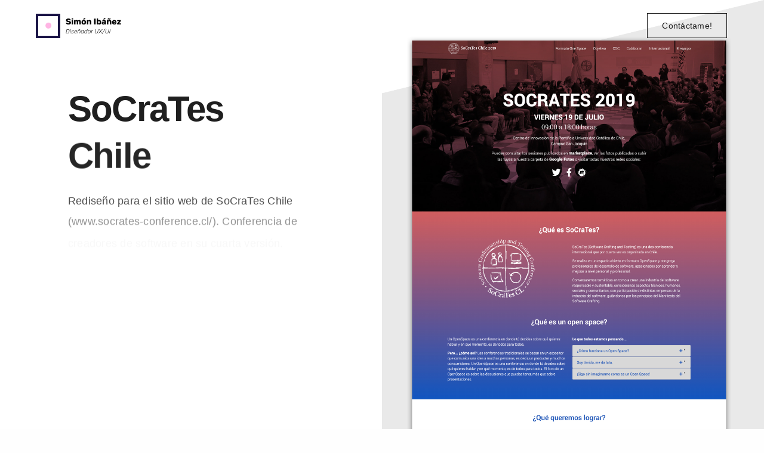

--- FILE ---
content_type: text/html; charset=UTF-8
request_url: https://coraje.cl/portfolio/socrates/
body_size: 9373
content:
<!doctype html>
<html lang="es-CL" class=" custom-scrollbar-off">
<head>
	<meta charset="UTF-8" />
	<meta name="viewport" content="width=device-width, initial-scale=1, maximum-scale=1, viewport-fit=cover">
	<link rel="profile" href="http://gmpg.org/xfn/11">
	<link rel="pingback" href="https://coraje.cl/xmlrpc.php">
	<title>SoCraTes Chile &#8211; Coraje</title>
<meta name='robots' content='max-image-preview:large' />
	<style>img:is([sizes="auto" i], [sizes^="auto," i]) { contain-intrinsic-size: 3000px 1500px }</style>
	<link rel="alternate" type="application/rss+xml" title="Coraje &raquo; Feed" href="https://coraje.cl/feed/" />
<link rel="alternate" type="application/rss+xml" title="Coraje &raquo; Feed de comentarios" href="https://coraje.cl/comments/feed/" />
<script type="text/javascript">
/* <![CDATA[ */
window._wpemojiSettings = {"baseUrl":"https:\/\/s.w.org\/images\/core\/emoji\/16.0.1\/72x72\/","ext":".png","svgUrl":"https:\/\/s.w.org\/images\/core\/emoji\/16.0.1\/svg\/","svgExt":".svg","source":{"concatemoji":"https:\/\/coraje.cl\/wp-includes\/js\/wp-emoji-release.min.js?ver=6.8.3"}};
/*! This file is auto-generated */
!function(s,n){var o,i,e;function c(e){try{var t={supportTests:e,timestamp:(new Date).valueOf()};sessionStorage.setItem(o,JSON.stringify(t))}catch(e){}}function p(e,t,n){e.clearRect(0,0,e.canvas.width,e.canvas.height),e.fillText(t,0,0);var t=new Uint32Array(e.getImageData(0,0,e.canvas.width,e.canvas.height).data),a=(e.clearRect(0,0,e.canvas.width,e.canvas.height),e.fillText(n,0,0),new Uint32Array(e.getImageData(0,0,e.canvas.width,e.canvas.height).data));return t.every(function(e,t){return e===a[t]})}function u(e,t){e.clearRect(0,0,e.canvas.width,e.canvas.height),e.fillText(t,0,0);for(var n=e.getImageData(16,16,1,1),a=0;a<n.data.length;a++)if(0!==n.data[a])return!1;return!0}function f(e,t,n,a){switch(t){case"flag":return n(e,"\ud83c\udff3\ufe0f\u200d\u26a7\ufe0f","\ud83c\udff3\ufe0f\u200b\u26a7\ufe0f")?!1:!n(e,"\ud83c\udde8\ud83c\uddf6","\ud83c\udde8\u200b\ud83c\uddf6")&&!n(e,"\ud83c\udff4\udb40\udc67\udb40\udc62\udb40\udc65\udb40\udc6e\udb40\udc67\udb40\udc7f","\ud83c\udff4\u200b\udb40\udc67\u200b\udb40\udc62\u200b\udb40\udc65\u200b\udb40\udc6e\u200b\udb40\udc67\u200b\udb40\udc7f");case"emoji":return!a(e,"\ud83e\udedf")}return!1}function g(e,t,n,a){var r="undefined"!=typeof WorkerGlobalScope&&self instanceof WorkerGlobalScope?new OffscreenCanvas(300,150):s.createElement("canvas"),o=r.getContext("2d",{willReadFrequently:!0}),i=(o.textBaseline="top",o.font="600 32px Arial",{});return e.forEach(function(e){i[e]=t(o,e,n,a)}),i}function t(e){var t=s.createElement("script");t.src=e,t.defer=!0,s.head.appendChild(t)}"undefined"!=typeof Promise&&(o="wpEmojiSettingsSupports",i=["flag","emoji"],n.supports={everything:!0,everythingExceptFlag:!0},e=new Promise(function(e){s.addEventListener("DOMContentLoaded",e,{once:!0})}),new Promise(function(t){var n=function(){try{var e=JSON.parse(sessionStorage.getItem(o));if("object"==typeof e&&"number"==typeof e.timestamp&&(new Date).valueOf()<e.timestamp+604800&&"object"==typeof e.supportTests)return e.supportTests}catch(e){}return null}();if(!n){if("undefined"!=typeof Worker&&"undefined"!=typeof OffscreenCanvas&&"undefined"!=typeof URL&&URL.createObjectURL&&"undefined"!=typeof Blob)try{var e="postMessage("+g.toString()+"("+[JSON.stringify(i),f.toString(),p.toString(),u.toString()].join(",")+"));",a=new Blob([e],{type:"text/javascript"}),r=new Worker(URL.createObjectURL(a),{name:"wpTestEmojiSupports"});return void(r.onmessage=function(e){c(n=e.data),r.terminate(),t(n)})}catch(e){}c(n=g(i,f,p,u))}t(n)}).then(function(e){for(var t in e)n.supports[t]=e[t],n.supports.everything=n.supports.everything&&n.supports[t],"flag"!==t&&(n.supports.everythingExceptFlag=n.supports.everythingExceptFlag&&n.supports[t]);n.supports.everythingExceptFlag=n.supports.everythingExceptFlag&&!n.supports.flag,n.DOMReady=!1,n.readyCallback=function(){n.DOMReady=!0}}).then(function(){return e}).then(function(){var e;n.supports.everything||(n.readyCallback(),(e=n.source||{}).concatemoji?t(e.concatemoji):e.wpemoji&&e.twemoji&&(t(e.twemoji),t(e.wpemoji)))}))}((window,document),window._wpemojiSettings);
/* ]]> */
</script>
<style id='wp-emoji-styles-inline-css' type='text/css'>

	img.wp-smiley, img.emoji {
		display: inline !important;
		border: none !important;
		box-shadow: none !important;
		height: 1em !important;
		width: 1em !important;
		margin: 0 0.07em !important;
		vertical-align: -0.1em !important;
		background: none !important;
		padding: 0 !important;
	}
</style>
<link rel='stylesheet' id='wp-block-library-css' href='https://coraje.cl/wp-includes/css/dist/block-library/style.min.css?ver=6.8.3' media='all' />
<style id='classic-theme-styles-inline-css' type='text/css'>
/*! This file is auto-generated */
.wp-block-button__link{color:#fff;background-color:#32373c;border-radius:9999px;box-shadow:none;text-decoration:none;padding:calc(.667em + 2px) calc(1.333em + 2px);font-size:1.125em}.wp-block-file__button{background:#32373c;color:#fff;text-decoration:none}
</style>
<style id='global-styles-inline-css' type='text/css'>
:root{--wp--preset--aspect-ratio--square: 1;--wp--preset--aspect-ratio--4-3: 4/3;--wp--preset--aspect-ratio--3-4: 3/4;--wp--preset--aspect-ratio--3-2: 3/2;--wp--preset--aspect-ratio--2-3: 2/3;--wp--preset--aspect-ratio--16-9: 16/9;--wp--preset--aspect-ratio--9-16: 9/16;--wp--preset--color--black: #000000;--wp--preset--color--cyan-bluish-gray: #abb8c3;--wp--preset--color--white: #ffffff;--wp--preset--color--pale-pink: #f78da7;--wp--preset--color--vivid-red: #cf2e2e;--wp--preset--color--luminous-vivid-orange: #ff6900;--wp--preset--color--luminous-vivid-amber: #fcb900;--wp--preset--color--light-green-cyan: #7bdcb5;--wp--preset--color--vivid-green-cyan: #00d084;--wp--preset--color--pale-cyan-blue: #8ed1fc;--wp--preset--color--vivid-cyan-blue: #0693e3;--wp--preset--color--vivid-purple: #9b51e0;--wp--preset--color--thb-accent: #ef173b;--wp--preset--gradient--vivid-cyan-blue-to-vivid-purple: linear-gradient(135deg,rgba(6,147,227,1) 0%,rgb(155,81,224) 100%);--wp--preset--gradient--light-green-cyan-to-vivid-green-cyan: linear-gradient(135deg,rgb(122,220,180) 0%,rgb(0,208,130) 100%);--wp--preset--gradient--luminous-vivid-amber-to-luminous-vivid-orange: linear-gradient(135deg,rgba(252,185,0,1) 0%,rgba(255,105,0,1) 100%);--wp--preset--gradient--luminous-vivid-orange-to-vivid-red: linear-gradient(135deg,rgba(255,105,0,1) 0%,rgb(207,46,46) 100%);--wp--preset--gradient--very-light-gray-to-cyan-bluish-gray: linear-gradient(135deg,rgb(238,238,238) 0%,rgb(169,184,195) 100%);--wp--preset--gradient--cool-to-warm-spectrum: linear-gradient(135deg,rgb(74,234,220) 0%,rgb(151,120,209) 20%,rgb(207,42,186) 40%,rgb(238,44,130) 60%,rgb(251,105,98) 80%,rgb(254,248,76) 100%);--wp--preset--gradient--blush-light-purple: linear-gradient(135deg,rgb(255,206,236) 0%,rgb(152,150,240) 100%);--wp--preset--gradient--blush-bordeaux: linear-gradient(135deg,rgb(254,205,165) 0%,rgb(254,45,45) 50%,rgb(107,0,62) 100%);--wp--preset--gradient--luminous-dusk: linear-gradient(135deg,rgb(255,203,112) 0%,rgb(199,81,192) 50%,rgb(65,88,208) 100%);--wp--preset--gradient--pale-ocean: linear-gradient(135deg,rgb(255,245,203) 0%,rgb(182,227,212) 50%,rgb(51,167,181) 100%);--wp--preset--gradient--electric-grass: linear-gradient(135deg,rgb(202,248,128) 0%,rgb(113,206,126) 100%);--wp--preset--gradient--midnight: linear-gradient(135deg,rgb(2,3,129) 0%,rgb(40,116,252) 100%);--wp--preset--font-size--small: 13px;--wp--preset--font-size--medium: 20px;--wp--preset--font-size--large: 36px;--wp--preset--font-size--x-large: 42px;--wp--preset--spacing--20: 0.44rem;--wp--preset--spacing--30: 0.67rem;--wp--preset--spacing--40: 1rem;--wp--preset--spacing--50: 1.5rem;--wp--preset--spacing--60: 2.25rem;--wp--preset--spacing--70: 3.38rem;--wp--preset--spacing--80: 5.06rem;--wp--preset--shadow--natural: 6px 6px 9px rgba(0, 0, 0, 0.2);--wp--preset--shadow--deep: 12px 12px 50px rgba(0, 0, 0, 0.4);--wp--preset--shadow--sharp: 6px 6px 0px rgba(0, 0, 0, 0.2);--wp--preset--shadow--outlined: 6px 6px 0px -3px rgba(255, 255, 255, 1), 6px 6px rgba(0, 0, 0, 1);--wp--preset--shadow--crisp: 6px 6px 0px rgba(0, 0, 0, 1);}:where(.is-layout-flex){gap: 0.5em;}:where(.is-layout-grid){gap: 0.5em;}body .is-layout-flex{display: flex;}.is-layout-flex{flex-wrap: wrap;align-items: center;}.is-layout-flex > :is(*, div){margin: 0;}body .is-layout-grid{display: grid;}.is-layout-grid > :is(*, div){margin: 0;}:where(.wp-block-columns.is-layout-flex){gap: 2em;}:where(.wp-block-columns.is-layout-grid){gap: 2em;}:where(.wp-block-post-template.is-layout-flex){gap: 1.25em;}:where(.wp-block-post-template.is-layout-grid){gap: 1.25em;}.has-black-color{color: var(--wp--preset--color--black) !important;}.has-cyan-bluish-gray-color{color: var(--wp--preset--color--cyan-bluish-gray) !important;}.has-white-color{color: var(--wp--preset--color--white) !important;}.has-pale-pink-color{color: var(--wp--preset--color--pale-pink) !important;}.has-vivid-red-color{color: var(--wp--preset--color--vivid-red) !important;}.has-luminous-vivid-orange-color{color: var(--wp--preset--color--luminous-vivid-orange) !important;}.has-luminous-vivid-amber-color{color: var(--wp--preset--color--luminous-vivid-amber) !important;}.has-light-green-cyan-color{color: var(--wp--preset--color--light-green-cyan) !important;}.has-vivid-green-cyan-color{color: var(--wp--preset--color--vivid-green-cyan) !important;}.has-pale-cyan-blue-color{color: var(--wp--preset--color--pale-cyan-blue) !important;}.has-vivid-cyan-blue-color{color: var(--wp--preset--color--vivid-cyan-blue) !important;}.has-vivid-purple-color{color: var(--wp--preset--color--vivid-purple) !important;}.has-black-background-color{background-color: var(--wp--preset--color--black) !important;}.has-cyan-bluish-gray-background-color{background-color: var(--wp--preset--color--cyan-bluish-gray) !important;}.has-white-background-color{background-color: var(--wp--preset--color--white) !important;}.has-pale-pink-background-color{background-color: var(--wp--preset--color--pale-pink) !important;}.has-vivid-red-background-color{background-color: var(--wp--preset--color--vivid-red) !important;}.has-luminous-vivid-orange-background-color{background-color: var(--wp--preset--color--luminous-vivid-orange) !important;}.has-luminous-vivid-amber-background-color{background-color: var(--wp--preset--color--luminous-vivid-amber) !important;}.has-light-green-cyan-background-color{background-color: var(--wp--preset--color--light-green-cyan) !important;}.has-vivid-green-cyan-background-color{background-color: var(--wp--preset--color--vivid-green-cyan) !important;}.has-pale-cyan-blue-background-color{background-color: var(--wp--preset--color--pale-cyan-blue) !important;}.has-vivid-cyan-blue-background-color{background-color: var(--wp--preset--color--vivid-cyan-blue) !important;}.has-vivid-purple-background-color{background-color: var(--wp--preset--color--vivid-purple) !important;}.has-black-border-color{border-color: var(--wp--preset--color--black) !important;}.has-cyan-bluish-gray-border-color{border-color: var(--wp--preset--color--cyan-bluish-gray) !important;}.has-white-border-color{border-color: var(--wp--preset--color--white) !important;}.has-pale-pink-border-color{border-color: var(--wp--preset--color--pale-pink) !important;}.has-vivid-red-border-color{border-color: var(--wp--preset--color--vivid-red) !important;}.has-luminous-vivid-orange-border-color{border-color: var(--wp--preset--color--luminous-vivid-orange) !important;}.has-luminous-vivid-amber-border-color{border-color: var(--wp--preset--color--luminous-vivid-amber) !important;}.has-light-green-cyan-border-color{border-color: var(--wp--preset--color--light-green-cyan) !important;}.has-vivid-green-cyan-border-color{border-color: var(--wp--preset--color--vivid-green-cyan) !important;}.has-pale-cyan-blue-border-color{border-color: var(--wp--preset--color--pale-cyan-blue) !important;}.has-vivid-cyan-blue-border-color{border-color: var(--wp--preset--color--vivid-cyan-blue) !important;}.has-vivid-purple-border-color{border-color: var(--wp--preset--color--vivid-purple) !important;}.has-vivid-cyan-blue-to-vivid-purple-gradient-background{background: var(--wp--preset--gradient--vivid-cyan-blue-to-vivid-purple) !important;}.has-light-green-cyan-to-vivid-green-cyan-gradient-background{background: var(--wp--preset--gradient--light-green-cyan-to-vivid-green-cyan) !important;}.has-luminous-vivid-amber-to-luminous-vivid-orange-gradient-background{background: var(--wp--preset--gradient--luminous-vivid-amber-to-luminous-vivid-orange) !important;}.has-luminous-vivid-orange-to-vivid-red-gradient-background{background: var(--wp--preset--gradient--luminous-vivid-orange-to-vivid-red) !important;}.has-very-light-gray-to-cyan-bluish-gray-gradient-background{background: var(--wp--preset--gradient--very-light-gray-to-cyan-bluish-gray) !important;}.has-cool-to-warm-spectrum-gradient-background{background: var(--wp--preset--gradient--cool-to-warm-spectrum) !important;}.has-blush-light-purple-gradient-background{background: var(--wp--preset--gradient--blush-light-purple) !important;}.has-blush-bordeaux-gradient-background{background: var(--wp--preset--gradient--blush-bordeaux) !important;}.has-luminous-dusk-gradient-background{background: var(--wp--preset--gradient--luminous-dusk) !important;}.has-pale-ocean-gradient-background{background: var(--wp--preset--gradient--pale-ocean) !important;}.has-electric-grass-gradient-background{background: var(--wp--preset--gradient--electric-grass) !important;}.has-midnight-gradient-background{background: var(--wp--preset--gradient--midnight) !important;}.has-small-font-size{font-size: var(--wp--preset--font-size--small) !important;}.has-medium-font-size{font-size: var(--wp--preset--font-size--medium) !important;}.has-large-font-size{font-size: var(--wp--preset--font-size--large) !important;}.has-x-large-font-size{font-size: var(--wp--preset--font-size--x-large) !important;}
:where(.wp-block-post-template.is-layout-flex){gap: 1.25em;}:where(.wp-block-post-template.is-layout-grid){gap: 1.25em;}
:where(.wp-block-columns.is-layout-flex){gap: 2em;}:where(.wp-block-columns.is-layout-grid){gap: 2em;}
:root :where(.wp-block-pullquote){font-size: 1.5em;line-height: 1.6;}
</style>
<link rel='stylesheet' id='thb-fa-css' href='https://coraje.cl/wp-content/themes/werkstatt/assets/css/font-awesome.min.css?ver=4.6.1' media='all' />
<link rel='stylesheet' id='thb-app-css' href='https://coraje.cl/wp-content/themes/werkstatt/assets/css/app.css?ver=4.6.1' media='all' />
<style id='thb-app-inline-css' type='text/css'>
.postid-805 .post-gallery.parallax {min-height:50vh;}h1,h2,h3,h4,h5,h6,.post.style9 .post-meta {}h1,.h1 {}h2 {}h3 {}h4 {}h5 {}h6 {}em {}label {}label {}.thb-mobile-menu a {}.thb-mobile-menu .sub-menu li a {}.thb-full-menu li a,.header.style3 .thb-full-menu>li>a {}.thb-full-menu .sub-menu li a,.header.style3 .thb-full-menu .sub-menu li a {}.thb-full-menu>li>a.social,.header.style3 .thb-full-menu.socials li a.social {}#footer .widget {}#subfooter {}.subfooter .socials a {}body {}input[type="submit"],.button,.btn,.btn-text,.btn[class*="thb-"]{}#mobile-menu,.header {}.products .product .thb_title_holder h2 {}.product-detail .product-information h1.product_title {}.product-detail .product-information .woocommerce-product-details__short-description,.product-detail .product-information .woocommerce-product-details__short-description p {}.header .logolink .logoimg {max-height:2000px;}.header .logolink .logoimg[src$=".svg"] {height:2000px;}@media screen and (max-width:40.0625em) {.header .logolink .logoimg {max-height:300px;}.header .logolink .logoimg[src$=".svg"] {height:300px;}}@media only screen and (min-width:64.063em) {#mobile-menu.style1 {width:40%;}}.thb-portfolio #portfolio-1209.type-portfolio.style3:hover .portfolio-holder,.thb-portfolio #portfolio-1209.type-portfolio:not(.thb-gradient-hover):not(.thb-corner-hover) .portfolio-link,.thb-portfolio #portfolio-1209.type-portfolio.thb-corner-hover:hover .portfolio-link,.thb-portfolio #portfolio-1209.type-portfolio.style2 .portfolio-holder .portfolio-inner:not(.thb-image-hover),.thb-portfolio .portfolio-1209.type-portfolio.carousel_style3.style3_even:hover .portfolio-holder,.thb-portfolio .portfolio-1209.type-portfolio.carousel_style3:hover .portfolio-holder {background:rgba(0,0,0,0.6);}.thb-portfolio #portfolio-1209.type-portfolio.style6 .portfolio-holder:after {border-color:rgba(0,0,0,0.6);}.thb-portfolio #portfolio-1209.type-portfolio .thb-gradient-fill{background-image:-moz-linear-gradient(rgba(0,0,0,0),rgba(0,0,0,0.6));background-image:-webkit-linear-gradient(rgba(0,0,0,0),rgba(0,0,0,0.6));background-image:linear-gradient(rgba(0,0,0,0),rgba(0,0,0,0.6));}.thb-portfolio #portfolio-1204.type-portfolio.style3:hover .portfolio-holder,.thb-portfolio #portfolio-1204.type-portfolio:not(.thb-gradient-hover):not(.thb-corner-hover) .portfolio-link,.thb-portfolio #portfolio-1204.type-portfolio.thb-corner-hover:hover .portfolio-link,.thb-portfolio #portfolio-1204.type-portfolio.style2 .portfolio-holder .portfolio-inner:not(.thb-image-hover),.thb-portfolio .portfolio-1204.type-portfolio.carousel_style3.style3_even:hover .portfolio-holder,.thb-portfolio .portfolio-1204.type-portfolio.carousel_style3:hover .portfolio-holder {background:rgba(0,0,0,0.6);}.thb-portfolio #portfolio-1204.type-portfolio.style6 .portfolio-holder:after {border-color:rgba(0,0,0,0.6);}.thb-portfolio #portfolio-1204.type-portfolio .thb-gradient-fill{background-image:-moz-linear-gradient(rgba(0,0,0,0),rgba(0,0,0,0.6));background-image:-webkit-linear-gradient(rgba(0,0,0,0),rgba(0,0,0,0.6));background-image:linear-gradient(rgba(0,0,0,0),rgba(0,0,0,0.6));}.thb-portfolio #portfolio-1194.type-portfolio.style3:hover .portfolio-holder,.thb-portfolio #portfolio-1194.type-portfolio:not(.thb-gradient-hover):not(.thb-corner-hover) .portfolio-link,.thb-portfolio #portfolio-1194.type-portfolio.thb-corner-hover:hover .portfolio-link,.thb-portfolio #portfolio-1194.type-portfolio.style2 .portfolio-holder .portfolio-inner:not(.thb-image-hover),.thb-portfolio .portfolio-1194.type-portfolio.carousel_style3.style3_even:hover .portfolio-holder,.thb-portfolio .portfolio-1194.type-portfolio.carousel_style3:hover .portfolio-holder {background:rgba(0,0,0,0.6);}.thb-portfolio #portfolio-1194.type-portfolio.style6 .portfolio-holder:after {border-color:rgba(0,0,0,0.6);}.thb-portfolio #portfolio-1194.type-portfolio .thb-gradient-fill{background-image:-moz-linear-gradient(rgba(0,0,0,0),rgba(0,0,0,0.6));background-image:-webkit-linear-gradient(rgba(0,0,0,0),rgba(0,0,0,0.6));background-image:linear-gradient(rgba(0,0,0,0),rgba(0,0,0,0.6));}.thb-portfolio #portfolio-1167.type-portfolio.style3:hover .portfolio-holder,.thb-portfolio #portfolio-1167.type-portfolio:not(.thb-gradient-hover):not(.thb-corner-hover) .portfolio-link,.thb-portfolio #portfolio-1167.type-portfolio.thb-corner-hover:hover .portfolio-link,.thb-portfolio #portfolio-1167.type-portfolio.style2 .portfolio-holder .portfolio-inner:not(.thb-image-hover),.thb-portfolio .portfolio-1167.type-portfolio.carousel_style3.style3_even:hover .portfolio-holder,.thb-portfolio .portfolio-1167.type-portfolio.carousel_style3:hover .portfolio-holder {background:rgba(0,0,0,0.6);}.thb-portfolio #portfolio-1167.type-portfolio.style6 .portfolio-holder:after {border-color:rgba(0,0,0,0.6);}.thb-portfolio #portfolio-1167.type-portfolio .thb-gradient-fill{background-image:-moz-linear-gradient(rgba(0,0,0,0),rgba(0,0,0,0.6));background-image:-webkit-linear-gradient(rgba(0,0,0,0),rgba(0,0,0,0.6));background-image:linear-gradient(rgba(0,0,0,0),rgba(0,0,0,0.6));}.thb-portfolio #portfolio-1004.type-portfolio.style3:hover .portfolio-holder,.thb-portfolio #portfolio-1004.type-portfolio:not(.thb-gradient-hover):not(.thb-corner-hover) .portfolio-link,.thb-portfolio #portfolio-1004.type-portfolio.thb-corner-hover:hover .portfolio-link,.thb-portfolio #portfolio-1004.type-portfolio.style2 .portfolio-holder .portfolio-inner:not(.thb-image-hover),.thb-portfolio .portfolio-1004.type-portfolio.carousel_style3.style3_even:hover .portfolio-holder,.thb-portfolio .portfolio-1004.type-portfolio.carousel_style3:hover .portfolio-holder {background:rgba(0,0,0,0.6);}.thb-portfolio #portfolio-1004.type-portfolio.style6 .portfolio-holder:after {border-color:rgba(0,0,0,0.6);}.thb-portfolio #portfolio-1004.type-portfolio .thb-gradient-fill{background-image:-moz-linear-gradient(rgba(0,0,0,0),rgba(0,0,0,0.6));background-image:-webkit-linear-gradient(rgba(0,0,0,0),rgba(0,0,0,0.6));background-image:linear-gradient(rgba(0,0,0,0),rgba(0,0,0,0.6));}.thb-portfolio #portfolio-995.type-portfolio.style3:hover .portfolio-holder,.thb-portfolio #portfolio-995.type-portfolio:not(.thb-gradient-hover):not(.thb-corner-hover) .portfolio-link,.thb-portfolio #portfolio-995.type-portfolio.thb-corner-hover:hover .portfolio-link,.thb-portfolio #portfolio-995.type-portfolio.style2 .portfolio-holder .portfolio-inner:not(.thb-image-hover),.thb-portfolio .portfolio-995.type-portfolio.carousel_style3.style3_even:hover .portfolio-holder,.thb-portfolio .portfolio-995.type-portfolio.carousel_style3:hover .portfolio-holder {background:rgba(0,0,0,0.6);}.thb-portfolio #portfolio-995.type-portfolio.style6 .portfolio-holder:after {border-color:rgba(0,0,0,0.6);}.thb-portfolio #portfolio-995.type-portfolio .thb-gradient-fill{background-image:-moz-linear-gradient(rgba(0,0,0,0),rgba(0,0,0,0.6));background-image:-webkit-linear-gradient(rgba(0,0,0,0),rgba(0,0,0,0.6));background-image:linear-gradient(rgba(0,0,0,0),rgba(0,0,0,0.6));}.thb-portfolio #portfolio-805.type-portfolio.style3:hover .portfolio-holder,.thb-portfolio #portfolio-805.type-portfolio:not(.thb-gradient-hover):not(.thb-corner-hover) .portfolio-link,.thb-portfolio #portfolio-805.type-portfolio.thb-corner-hover:hover .portfolio-link,.thb-portfolio #portfolio-805.type-portfolio.style2 .portfolio-holder .portfolio-inner:not(.thb-image-hover),.thb-portfolio .portfolio-805.type-portfolio.carousel_style3.style3_even:hover .portfolio-holder,.thb-portfolio .portfolio-805.type-portfolio.carousel_style3:hover .portfolio-holder {background:rgba(0,0,0,0.6);}.thb-portfolio #portfolio-805.type-portfolio.style6 .portfolio-holder:after {border-color:rgba(0,0,0,0.6);}.thb-portfolio #portfolio-805.type-portfolio .thb-gradient-fill{background-image:-moz-linear-gradient(rgba(0,0,0,0),rgba(0,0,0,0.6));background-image:-webkit-linear-gradient(rgba(0,0,0,0),rgba(0,0,0,0.6));background-image:linear-gradient(rgba(0,0,0,0),rgba(0,0,0,0.6));}.thb-portfolio #portfolio-800.type-portfolio.style3:hover .portfolio-holder,.thb-portfolio #portfolio-800.type-portfolio:not(.thb-gradient-hover):not(.thb-corner-hover) .portfolio-link,.thb-portfolio #portfolio-800.type-portfolio.thb-corner-hover:hover .portfolio-link,.thb-portfolio #portfolio-800.type-portfolio.style2 .portfolio-holder .portfolio-inner:not(.thb-image-hover),.thb-portfolio .portfolio-800.type-portfolio.carousel_style3.style3_even:hover .portfolio-holder,.thb-portfolio .portfolio-800.type-portfolio.carousel_style3:hover .portfolio-holder {background:rgba(0,0,0,0.6);}.thb-portfolio #portfolio-800.type-portfolio.style6 .portfolio-holder:after {border-color:rgba(0,0,0,0.6);}.thb-portfolio #portfolio-800.type-portfolio .thb-gradient-fill{background-image:-moz-linear-gradient(rgba(0,0,0,0),rgba(0,0,0,0.6));background-image:-webkit-linear-gradient(rgba(0,0,0,0),rgba(0,0,0,0.6));background-image:linear-gradient(rgba(0,0,0,0),rgba(0,0,0,0.6));}.thb-portfolio #portfolio-798.type-portfolio.style3:hover .portfolio-holder,.thb-portfolio #portfolio-798.type-portfolio:not(.thb-gradient-hover):not(.thb-corner-hover) .portfolio-link,.thb-portfolio #portfolio-798.type-portfolio.thb-corner-hover:hover .portfolio-link,.thb-portfolio #portfolio-798.type-portfolio.style2 .portfolio-holder .portfolio-inner:not(.thb-image-hover),.thb-portfolio .portfolio-798.type-portfolio.carousel_style3.style3_even:hover .portfolio-holder,.thb-portfolio .portfolio-798.type-portfolio.carousel_style3:hover .portfolio-holder {background:rgba(0,0,0,0.6);}.thb-portfolio #portfolio-798.type-portfolio.style6 .portfolio-holder:after {border-color:rgba(0,0,0,0.6);}.thb-portfolio #portfolio-798.type-portfolio .thb-gradient-fill{background-image:-moz-linear-gradient(rgba(0,0,0,0),rgba(0,0,0,0.6));background-image:-webkit-linear-gradient(rgba(0,0,0,0),rgba(0,0,0,0.6));background-image:linear-gradient(rgba(0,0,0,0),rgba(0,0,0,0.6));}.thb-portfolio #portfolio-796.type-portfolio.style3:hover .portfolio-holder,.thb-portfolio #portfolio-796.type-portfolio:not(.thb-gradient-hover):not(.thb-corner-hover) .portfolio-link,.thb-portfolio #portfolio-796.type-portfolio.thb-corner-hover:hover .portfolio-link,.thb-portfolio #portfolio-796.type-portfolio.style2 .portfolio-holder .portfolio-inner:not(.thb-image-hover),.thb-portfolio .portfolio-796.type-portfolio.carousel_style3.style3_even:hover .portfolio-holder,.thb-portfolio .portfolio-796.type-portfolio.carousel_style3:hover .portfolio-holder {background:rgba(0,0,0,0.61);}.thb-portfolio #portfolio-796.type-portfolio.style6 .portfolio-holder:after {border-color:rgba(0,0,0,0.61);}.thb-portfolio #portfolio-796.type-portfolio .thb-gradient-fill{background-image:-moz-linear-gradient(rgba(0,0,0,0),rgba(0,0,0,0.61));background-image:-webkit-linear-gradient(rgba(0,0,0,0),rgba(0,0,0,0.61));background-image:linear-gradient(rgba(0,0,0,0),rgba(0,0,0,0.61));}.thb-portfolio #portfolio-794.type-portfolio.style3:hover .portfolio-holder,.thb-portfolio #portfolio-794.type-portfolio:not(.thb-gradient-hover):not(.thb-corner-hover) .portfolio-link,.thb-portfolio #portfolio-794.type-portfolio.thb-corner-hover:hover .portfolio-link,.thb-portfolio #portfolio-794.type-portfolio.style2 .portfolio-holder .portfolio-inner:not(.thb-image-hover),.thb-portfolio .portfolio-794.type-portfolio.carousel_style3.style3_even:hover .portfolio-holder,.thb-portfolio .portfolio-794.type-portfolio.carousel_style3:hover .portfolio-holder {background:rgba(0,0,0,0.6);}.thb-portfolio #portfolio-794.type-portfolio.style6 .portfolio-holder:after {border-color:rgba(0,0,0,0.6);}.thb-portfolio #portfolio-794.type-portfolio .thb-gradient-fill{background-image:-moz-linear-gradient(rgba(0,0,0,0),rgba(0,0,0,0.6));background-image:-webkit-linear-gradient(rgba(0,0,0,0),rgba(0,0,0,0.6));background-image:linear-gradient(rgba(0,0,0,0),rgba(0,0,0,0.6));}.thb-portfolio #portfolio-788.type-portfolio.style3:hover .portfolio-holder,.thb-portfolio #portfolio-788.type-portfolio:not(.thb-gradient-hover):not(.thb-corner-hover) .portfolio-link,.thb-portfolio #portfolio-788.type-portfolio.thb-corner-hover:hover .portfolio-link,.thb-portfolio #portfolio-788.type-portfolio.style2 .portfolio-holder .portfolio-inner:not(.thb-image-hover),.thb-portfolio .portfolio-788.type-portfolio.carousel_style3.style3_even:hover .portfolio-holder,.thb-portfolio .portfolio-788.type-portfolio.carousel_style3:hover .portfolio-holder {background:rgba(0,0,0,0.6);}.thb-portfolio #portfolio-788.type-portfolio.style6 .portfolio-holder:after {border-color:rgba(0,0,0,0.6);}.thb-portfolio #portfolio-788.type-portfolio .thb-gradient-fill{background-image:-moz-linear-gradient(rgba(0,0,0,0),rgba(0,0,0,0.6));background-image:-webkit-linear-gradient(rgba(0,0,0,0),rgba(0,0,0,0.6));background-image:linear-gradient(rgba(0,0,0,0),rgba(0,0,0,0.6));}.thb-portfolio #portfolio-786.type-portfolio.style3:hover .portfolio-holder,.thb-portfolio #portfolio-786.type-portfolio:not(.thb-gradient-hover):not(.thb-corner-hover) .portfolio-link,.thb-portfolio #portfolio-786.type-portfolio.thb-corner-hover:hover .portfolio-link,.thb-portfolio #portfolio-786.type-portfolio.style2 .portfolio-holder .portfolio-inner:not(.thb-image-hover),.thb-portfolio .portfolio-786.type-portfolio.carousel_style3.style3_even:hover .portfolio-holder,.thb-portfolio .portfolio-786.type-portfolio.carousel_style3:hover .portfolio-holder {background:rgba(0,0,0,0.6);}.thb-portfolio #portfolio-786.type-portfolio.style6 .portfolio-holder:after {border-color:rgba(0,0,0,0.6);}.thb-portfolio #portfolio-786.type-portfolio .thb-gradient-fill{background-image:-moz-linear-gradient(rgba(0,0,0,0),rgba(0,0,0,0.6));background-image:-webkit-linear-gradient(rgba(0,0,0,0),rgba(0,0,0,0.6));background-image:linear-gradient(rgba(0,0,0,0),rgba(0,0,0,0.6));}.thb-portfolio #portfolio-784.type-portfolio.style3:hover .portfolio-holder,.thb-portfolio #portfolio-784.type-portfolio:not(.thb-gradient-hover):not(.thb-corner-hover) .portfolio-link,.thb-portfolio #portfolio-784.type-portfolio.thb-corner-hover:hover .portfolio-link,.thb-portfolio #portfolio-784.type-portfolio.style2 .portfolio-holder .portfolio-inner:not(.thb-image-hover),.thb-portfolio .portfolio-784.type-portfolio.carousel_style3.style3_even:hover .portfolio-holder,.thb-portfolio .portfolio-784.type-portfolio.carousel_style3:hover .portfolio-holder {background:rgba(0,0,0,0.6);}.thb-portfolio #portfolio-784.type-portfolio.style6 .portfolio-holder:after {border-color:rgba(0,0,0,0.6);}.thb-portfolio #portfolio-784.type-portfolio .thb-gradient-fill{background-image:-moz-linear-gradient(rgba(0,0,0,0),rgba(0,0,0,0.6));background-image:-webkit-linear-gradient(rgba(0,0,0,0),rgba(0,0,0,0.6));background-image:linear-gradient(rgba(0,0,0,0),rgba(0,0,0,0.6));}.thb-portfolio #portfolio-782.type-portfolio.style3:hover .portfolio-holder,.thb-portfolio #portfolio-782.type-portfolio:not(.thb-gradient-hover):not(.thb-corner-hover) .portfolio-link,.thb-portfolio #portfolio-782.type-portfolio.thb-corner-hover:hover .portfolio-link,.thb-portfolio #portfolio-782.type-portfolio.style2 .portfolio-holder .portfolio-inner:not(.thb-image-hover),.thb-portfolio .portfolio-782.type-portfolio.carousel_style3.style3_even:hover .portfolio-holder,.thb-portfolio .portfolio-782.type-portfolio.carousel_style3:hover .portfolio-holder {background:rgba(0,0,0,0.6);}.thb-portfolio #portfolio-782.type-portfolio.style6 .portfolio-holder:after {border-color:rgba(0,0,0,0.6);}.thb-portfolio #portfolio-782.type-portfolio .thb-gradient-fill{background-image:-moz-linear-gradient(rgba(0,0,0,0),rgba(0,0,0,0.6));background-image:-webkit-linear-gradient(rgba(0,0,0,0),rgba(0,0,0,0.6));background-image:linear-gradient(rgba(0,0,0,0),rgba(0,0,0,0.6));}.thb-portfolio #portfolio-779.type-portfolio.style3:hover .portfolio-holder,.thb-portfolio #portfolio-779.type-portfolio:not(.thb-gradient-hover):not(.thb-corner-hover) .portfolio-link,.thb-portfolio #portfolio-779.type-portfolio.thb-corner-hover:hover .portfolio-link,.thb-portfolio #portfolio-779.type-portfolio.style2 .portfolio-holder .portfolio-inner:not(.thb-image-hover),.thb-portfolio .portfolio-779.type-portfolio.carousel_style3.style3_even:hover .portfolio-holder,.thb-portfolio .portfolio-779.type-portfolio.carousel_style3:hover .portfolio-holder {background:rgba(0,0,0,0.6);}.thb-portfolio #portfolio-779.type-portfolio.style6 .portfolio-holder:after {border-color:rgba(0,0,0,0.6);}.thb-portfolio #portfolio-779.type-portfolio .thb-gradient-fill{background-image:-moz-linear-gradient(rgba(0,0,0,0),rgba(0,0,0,0.6));background-image:-webkit-linear-gradient(rgba(0,0,0,0),rgba(0,0,0,0.6));background-image:linear-gradient(rgba(0,0,0,0),rgba(0,0,0,0.6));}.thb-portfolio #portfolio-778.type-portfolio.style3:hover .portfolio-holder,.thb-portfolio #portfolio-778.type-portfolio:not(.thb-gradient-hover):not(.thb-corner-hover) .portfolio-link,.thb-portfolio #portfolio-778.type-portfolio.thb-corner-hover:hover .portfolio-link,.thb-portfolio #portfolio-778.type-portfolio.style2 .portfolio-holder .portfolio-inner:not(.thb-image-hover),.thb-portfolio .portfolio-778.type-portfolio.carousel_style3.style3_even:hover .portfolio-holder,.thb-portfolio .portfolio-778.type-portfolio.carousel_style3:hover .portfolio-holder {background:rgba(0,0,0,0.6);}.thb-portfolio #portfolio-778.type-portfolio.style6 .portfolio-holder:after {border-color:rgba(0,0,0,0.6);}.thb-portfolio #portfolio-778.type-portfolio .thb-gradient-fill{background-image:-moz-linear-gradient(rgba(0,0,0,0),rgba(0,0,0,0.6));background-image:-webkit-linear-gradient(rgba(0,0,0,0),rgba(0,0,0,0.6));background-image:linear-gradient(rgba(0,0,0,0),rgba(0,0,0,0.6));}.thb-portfolio #portfolio-775.type-portfolio.style3:hover .portfolio-holder,.thb-portfolio #portfolio-775.type-portfolio:not(.thb-gradient-hover):not(.thb-corner-hover) .portfolio-link,.thb-portfolio #portfolio-775.type-portfolio.thb-corner-hover:hover .portfolio-link,.thb-portfolio #portfolio-775.type-portfolio.style2 .portfolio-holder .portfolio-inner:not(.thb-image-hover),.thb-portfolio .portfolio-775.type-portfolio.carousel_style3.style3_even:hover .portfolio-holder,.thb-portfolio .portfolio-775.type-portfolio.carousel_style3:hover .portfolio-holder {background:rgba(0,0,0,0.6);}.thb-portfolio #portfolio-775.type-portfolio.style6 .portfolio-holder:after {border-color:rgba(0,0,0,0.6);}.thb-portfolio #portfolio-775.type-portfolio .thb-gradient-fill{background-image:-moz-linear-gradient(rgba(0,0,0,0),rgba(0,0,0,0.6));background-image:-webkit-linear-gradient(rgba(0,0,0,0),rgba(0,0,0,0.6));background-image:linear-gradient(rgba(0,0,0,0),rgba(0,0,0,0.6));}.thb-portfolio #portfolio-773.type-portfolio.style3:hover .portfolio-holder,.thb-portfolio #portfolio-773.type-portfolio:not(.thb-gradient-hover):not(.thb-corner-hover) .portfolio-link,.thb-portfolio #portfolio-773.type-portfolio.thb-corner-hover:hover .portfolio-link,.thb-portfolio #portfolio-773.type-portfolio.style2 .portfolio-holder .portfolio-inner:not(.thb-image-hover),.thb-portfolio .portfolio-773.type-portfolio.carousel_style3.style3_even:hover .portfolio-holder,.thb-portfolio .portfolio-773.type-portfolio.carousel_style3:hover .portfolio-holder {background:rgba(0,0,0,0.59);}.thb-portfolio #portfolio-773.type-portfolio.style6 .portfolio-holder:after {border-color:rgba(0,0,0,0.59);}.thb-portfolio #portfolio-773.type-portfolio .thb-gradient-fill{background-image:-moz-linear-gradient(rgba(0,0,0,0),rgba(0,0,0,0.59));background-image:-webkit-linear-gradient(rgba(0,0,0,0),rgba(0,0,0,0.59));background-image:linear-gradient(rgba(0,0,0,0),rgba(0,0,0,0.59));}.thb-portfolio #portfolio-613.type-portfolio.style3:hover .portfolio-holder,.thb-portfolio #portfolio-613.type-portfolio:not(.thb-gradient-hover):not(.thb-corner-hover) .portfolio-link,.thb-portfolio #portfolio-613.type-portfolio.thb-corner-hover:hover .portfolio-link,.thb-portfolio #portfolio-613.type-portfolio.style2 .portfolio-holder .portfolio-inner:not(.thb-image-hover),.thb-portfolio .portfolio-613.type-portfolio.carousel_style3.style3_even:hover .portfolio-holder,.thb-portfolio .portfolio-613.type-portfolio.carousel_style3:hover .portfolio-holder {background:rgba(0,0,0,0.6);}.thb-portfolio #portfolio-613.type-portfolio.style6 .portfolio-holder:after {border-color:rgba(0,0,0,0.6);}.thb-portfolio #portfolio-613.type-portfolio .thb-gradient-fill{background-image:-moz-linear-gradient(rgba(0,0,0,0),rgba(0,0,0,0.6));background-image:-webkit-linear-gradient(rgba(0,0,0,0),rgba(0,0,0,0.6));background-image:linear-gradient(rgba(0,0,0,0),rgba(0,0,0,0.6));}.thb-portfolio #portfolio-55.type-portfolio.style3:hover .portfolio-holder,.thb-portfolio #portfolio-55.type-portfolio:not(.thb-gradient-hover):not(.thb-corner-hover) .portfolio-link,.thb-portfolio #portfolio-55.type-portfolio.thb-corner-hover:hover .portfolio-link,.thb-portfolio #portfolio-55.type-portfolio.style2 .portfolio-holder .portfolio-inner:not(.thb-image-hover),.thb-portfolio .portfolio-55.type-portfolio.carousel_style3.style3_even:hover .portfolio-holder,.thb-portfolio .portfolio-55.type-portfolio.carousel_style3:hover .portfolio-holder {background:rgba(0,0,0,0.6);}.thb-portfolio #portfolio-55.type-portfolio.style6 .portfolio-holder:after {border-color:rgba(0,0,0,0.6);}.thb-portfolio #portfolio-55.type-portfolio .thb-gradient-fill{background-image:-moz-linear-gradient(rgba(0,0,0,0),rgba(0,0,0,0.6));background-image:-webkit-linear-gradient(rgba(0,0,0,0),rgba(0,0,0,0.6));background-image:linear-gradient(rgba(0,0,0,0),rgba(0,0,0,0.6));}.page-id-805 #wrapper div[role="main"] {}
</style>
<link rel='stylesheet' id='thb-style-css' href='https://coraje.cl/wp-content/themes/werkstatt/style.css?ver=4.6.1' media='all' />
<link rel='stylesheet' id='js_composer_front-css' href='https://coraje.cl/wp-content/plugins/js_composer/assets/css/js_composer.min.css?ver=6.0.3' media='all' />
<script type="text/javascript" src="https://coraje.cl/wp-includes/js/jquery/jquery.min.js?ver=3.7.1" id="jquery-core-js"></script>
<script type="text/javascript" src="https://coraje.cl/wp-includes/js/jquery/jquery-migrate.min.js?ver=3.4.1" id="jquery-migrate-js"></script>
<link rel="https://api.w.org/" href="https://coraje.cl/wp-json/" /><link rel="EditURI" type="application/rsd+xml" title="RSD" href="https://coraje.cl/xmlrpc.php?rsd" />
<meta name="generator" content="WordPress 6.8.3" />
<link rel="canonical" href="https://coraje.cl/portfolio/socrates/" />
<link rel='shortlink' href='https://coraje.cl/?p=805' />
<link rel="alternate" title="oEmbed (JSON)" type="application/json+oembed" href="https://coraje.cl/wp-json/oembed/1.0/embed?url=https%3A%2F%2Fcoraje.cl%2Fportfolio%2Fsocrates%2F" />
<link rel="alternate" title="oEmbed (XML)" type="text/xml+oembed" href="https://coraje.cl/wp-json/oembed/1.0/embed?url=https%3A%2F%2Fcoraje.cl%2Fportfolio%2Fsocrates%2F&#038;format=xml" />
<meta name="generator" content="Powered by WPBakery Page Builder - drag and drop page builder for WordPress."/>
<style type="text/css">
body.custom-background #wrapper div[role="main"] { background-color: #ffffff; }
</style>
	<link rel="icon" href="https://coraje.cl/wp-content/uploads/2020/09/cropped-favicon-32x32.png" sizes="32x32" />
<link rel="icon" href="https://coraje.cl/wp-content/uploads/2020/09/cropped-favicon-192x192.png" sizes="192x192" />
<link rel="apple-touch-icon" href="https://coraje.cl/wp-content/uploads/2020/09/cropped-favicon-180x180.png" />
<meta name="msapplication-TileImage" content="https://coraje.cl/wp-content/uploads/2020/09/cropped-favicon-270x270.png" />
<noscript><style> .wpb_animate_when_almost_visible { opacity: 1; }</style></noscript></head>
<body class="wp-singular portfolio-template-default single single-portfolio postid-805 wp-theme-werkstatt midnight_off header-lateral-off snap_rows_off thb-dropdown-color-dark thb-nav-menu-widget-columns-2 thb-header-fixed-on thb-header-fill-on thb_row_pagination_off lightbox-theme-dark right-click-off row_pagination_position-left dark-title disable_header_fill-on disable-row-offset-off mm-link-animation-link-fill footer-shadow-heavy thb-borders-off overflow-off portfolio_title_animation-on product_style1_color-dark thb-single-product-ajax-on wpb-js-composer js-comp-ver-6.0.3 vc_responsive">
<div id="wrapper" class="thb-page-transition-on">
	<!-- Start Content Click Capture -->
<div class="click-capture"></div>
<!-- End Content Click Capture -->
<!-- Start Mobile Menu -->
<nav id="mobile-menu" class="dark style1" data-behaviour="thb-default" data-animation="style1">
	<a href="#" class="thb-close"><svg xmlns="http://www.w3.org/2000/svg" viewBox="0 0 64 64" enable-background="new 0 0 64 64"><g fill="none" stroke="#000" stroke-width="2" stroke-miterlimit="10"><path d="m18.947 17.15l26.1 25.903"/><path d="m19.05 43.15l25.902-26.1"/></g></svg></a>
			<div class="custom_scroll" id="menu-scroll">
		<div>
			<div class="mobile-menu-container">
			<div class="mobile-menu-top">
															</div>
							<div class="mobile-menu-bottom">
					<ul id="menu-secondary" class="thb-secondary-menu row small-up-2"><li id="menu-item-720" class="menu-item menu-item-type-custom menu-item-object-custom menu-item-720 column"><a target="_blank" href="https://www.facebook.com/FuelThemes/">Facebook</a></li>
<li id="menu-item-33" class="menu-item menu-item-type-custom menu-item-object-custom menu-item-33 column"><a target="_blank" href="#">Twitter</a></li>
<li id="menu-item-34" class="menu-item menu-item-type-custom menu-item-object-custom menu-item-34 column"><a target="_blank" href="https://dribbble.com/aykutyilmaz">Dribbble</a></li>
<li id="menu-item-721" class="menu-item menu-item-type-custom menu-item-object-custom menu-item-721 column"><a target="_blank" href="#">Instagram</a></li>
<li id="menu-item-36" class="menu-item menu-item-type-custom menu-item-object-custom menu-item-36 column"><a target="_blank" href="#">Pinterest</a></li>
<li id="menu-item-722" class="menu-item menu-item-type-custom menu-item-object-custom menu-item-722 column"><a target="_blank" href="#">Linkedin</a></li>
<li id="menu-item-723" class="menu-item menu-item-type-custom menu-item-object-custom menu-item-723 column"><a target="_blank" href="https://www.behance.net/aykutyilmaz">Behance</a></li>
</ul>									</div>
					</div>
		</div>
	</div>
	</nav>
<!-- End Mobile Menu -->
	<!-- Start Header -->
<header class="header style4 menu_style2">
	<div class="row align-middle 
		">
		<div class="small-12 columns regular-header">
			<div class="logo-holder">
				<a href="https://coraje.cl" class="logolink" title="Coraje">
					<img src="https://coraje.cl/wp-content/uploads/2019/08/Frame-47-1.png" class="logoimg logo-dark" alt="Coraje"/>
					<img src="https://coraje.cl/wp-content/uploads/2019/08/Frame-47-1.png" class="logoimg logo-light" alt="Coraje"/>
				</a>
			</div>
			<!-- Start Full Menu -->
<nav class="full-menu" id="full-menu">
									</nav>
<!-- End Full Menu -->
			<div>
							<a href="https://coraje.cl/biografia/" class="button thb-header-button regular black thb-fill-style" target="_self" title="Contáctame!"><span>Contáctame!</span></a>
																		<a class="mobile-toggle style1">
				<div>
			<span></span><span></span><span></span>
		</div>
	</a>
				</div>
		</div>
			</div>
</header>
<!-- End Header -->
	<div role="main">
	<article itemscope itemtype="http://schema.org/Article" class="post portfolio-detail  post-805 portfolio type-portfolio status-publish has-post-thumbnail hentry portfolio-category-diseno-ui" role="article">
					<div class="post-content">
				<div class="row no-padding full-width-row no-column-padding no-row-padding">
					<div class="small-12 large-6 small-order-2 large-order-3">
						<div data-midnight="dark-title" class="row wpb_row row-fluid"><div class="wpb_column columns medium-12 thb-dark-column small-12"><div class="vc_column-inner  "><div class="wpb_wrapper">					<div id="thb-image-slider-53" class="thb-image-slider slick thb-image-slider-style1    dark-arrow  " data-pagination="" data-navigation="" data-center="0" data-columns="1" data-infinite="true" data-autoplay="" data-autoplay-speed="4000">
													<figure>
																	<img fetchpriority="high" decoding="async" width="1168" height="3382" src="https://coraje.cl/wp-content/uploads/2019/09/Desktop.png" class="thb-ignore-lazyload attachment-full thb-lazyload lazyload" alt="" sizes="(max-width: 1168px) 100vw, 1168px" data-src="https://coraje.cl/wp-content/uploads/2019/09/Desktop.png" data-sizes="auto" data-srcset="https://coraje.cl/wp-content/uploads/2019/09/Desktop.png 1168w, https://coraje.cl/wp-content/uploads/2019/09/Desktop-768x2224.png 768w, https://coraje.cl/wp-content/uploads/2019/09/Desktop-354x1024.png 354w, https://coraje.cl/wp-content/uploads/2019/09/Desktop-640x1853.png 640w, https://coraje.cl/wp-content/uploads/2019/09/Desktop-320x927.png 320w, https://coraje.cl/wp-content/uploads/2019/09/Desktop-20x58.png 20w" />																								</figure>
											</div>
						</div></div></div></div>
					</div>
					<div class="small-12 large-6 small-order-1 large-order-2">
						<div class="thb-fixed">
	<header class="portfolio-title style6 entry-header">
		<div class="row max_width">
			<div class="small-12 columns">
				<h1 class="entry-title" itemprop="name headline">SoCraTes Chile</h1>								<p>Rediseño para el sitio web de SoCraTes Chile (www.socrates-conference.cl/). Conferencia de creadores de software en su cuarta versión.</p>
							<div class="portfolio-attributes
				">
						<div class="attribute"><strong>Client:</strong> Socrates</div>
															<div class="attribute"><strong>Services:</strong> Diseño Visual, UI</div>
								</div>
					</div>
		</div>
	</header>
	<div class="sticky-content-spacer"></div>
</div>
					</div>
				</div>
			</div>
			</article>

			<div class="portfolio_nav">
		<div class="row full-width-row">
			<div class="small-5 columns">
									<a href="https://coraje.cl/portfolio/mall_plaza/" class="post_nav_link prev">
											<div class="inner"><img src="https://coraje.cl/wp-content/uploads/2019/09/MALL-320x240.jpg" alt="Mall Plaza" /></div>					<svg xmlns="http://www.w3.org/2000/svg" version="1.1" x="0" y="0" width="309.1" height="162.4" viewBox="151.5 346.3 309.1 162.4" enable-background="new 151.47 346.319 309.06 162.356" xml:space="preserve"><path d="M151.5 427.5c0 4.5 2 8.8 5.5 11.7l78.5 65.9c2.9 2.4 6.4 3.6 9.8 3.6 4.4 0 8.7-1.9 11.7-5.5 5.4-6.5 4.6-16.1-1.9-21.5l-45.9-38.5H445.2c8.5 0 15.3-6.8 15.3-15.3 0-8.5-6.8-15.3-15.3-15.3H208.3l46.8-39.2c6.5-5.4 7.3-15.1 1.9-21.5 -5.4-6.5-15.1-7.3-21.5-1.9l-78.5 65.9C153.5 418.7 151.5 423 151.5 427.5z"/></svg>						<strong>
														Previous Project (p)													</strong>
						<span>Mall Plaza</span>
					</a>
								</div>
			<div class="small-2 columns center_link">
				<a href="https://coraje.cl/" title="Back">
					<svg xmlns="http://www.w3.org/2000/svg" version="1.1" x="0" y="0" width="20" height="20" viewBox="296.5 494.5 20 20" enable-background="new 296.5 494.5 20 20" xml:space="preserve"><path fill-rule="evenodd" clip-rule="evenodd" d="M296.5 494.5h8v8h-8V494.5z"/><path fill-rule="evenodd" clip-rule="evenodd" d="M308.5 494.5h8v8h-8V494.5z"/><path fill-rule="evenodd" clip-rule="evenodd" d="M296.5 506.5h8v8h-8V506.5z"/><path fill-rule="evenodd" clip-rule="evenodd" d="M308.5 506.5h8v8h-8V506.5z"/></svg>				</a>
			</div>
			<div class="small-5 columns">
									<a href="https://coraje.cl/portfolio/manosuelta/" class="post_nav_link next">
													<div class="inner"><img src="https://coraje.cl/wp-content/uploads/2019/09/manosueltacoraje-400x300-320x240.png" alt="Mano Suelta" /></div>						<svg xmlns="http://www.w3.org/2000/svg" version="1.1" x="0" y="0" width="309.1" height="162.4" viewBox="151.5 346.3 309.1 162.4" enable-background="new 151.47 346.319 309.06 162.356" xml:space="preserve"><path d="M455.1 415.8l-78.5-65.9c-6.5-5.4-16.1-4.6-21.5 1.9 -5.4 6.5-4.6 16.1 1.9 21.5l46.8 39.2H166.8c-8.5 0-15.3 6.8-15.3 15.3 0 8.5 6.8 15.3 15.3 15.3h236l-45.9 38.5c-6.5 5.4-7.3 15.1-1.9 21.5 3 3.6 7.4 5.5 11.7 5.5 3.5 0 7-1.2 9.8-3.6l78.5-65.9c3.5-2.9 5.5-7.2 5.5-11.7S458.5 418.7 455.1 415.8z"/></svg>						<strong>
															Next Project (n)													</strong>
						<span>Mano Suelta</span>

					</a>
								</div>
		</div>
	</div>
				</div><!-- End role["main"] -->
	<div class="fixed-footer-container">
		<!-- Start Footer -->
	<footer id="footer" class="footer  dark ">
				<div class="row">
										<div class="small-12 medium-6 large-4 columns">
					<div id="text-1" class="widget cf widget_text">			<div class="textwidget"></div>
		</div>				</div>
				<div class="small-12 medium-6 large-4 columns">
					<div id="text-11" class="widget cf widget_text"><h6>Contacto</h6>			<div class="textwidget"><p>Simón Ibáñez<br />
Santiago de Chile<br />
+56979002548<br />
simonibaneznunez@gmail.com</p>
</div>
		</div>				</div>
				<div class="small-12 large-4 columns">
					<div id="nav_menu-10" class="widget cf widget_nav_menu"><h6>Redes Sociales</h6><div class="menu-rrss-container"><ul id="menu-rrss" class="menu"><li id="menu-item-32" class="menu-item menu-item-type-custom menu-item-object-custom menu-item-32"><a target="_blank" href="https://www.facebook.com/simonibaneznunez">Facebook</a></li>
<li id="menu-item-35" class="menu-item menu-item-type-custom menu-item-object-custom menu-item-35"><a target="_blank" href="https://www.instagram.com/simonibaneznunez/?hl=es-la">Instagram</a></li>
<li id="menu-item-37" class="menu-item menu-item-type-custom menu-item-object-custom menu-item-37"><a target="_blank" href="https://www.linkedin.com/in/simonibanez/">Linkedin</a></li>
<li id="menu-item-38" class="menu-item menu-item-type-custom menu-item-object-custom menu-item-38"><a target="_blank" href="https://www.behance.net/simonibane08ff">Behance</a></li>
</ul></div></div>				</div>
					</div>
	</footer>
	<!-- End Footer -->
					</div> <!-- End .fixed-footer-container -->
		</div> <!-- End #wrapper -->

<script type="speculationrules">
{"prefetch":[{"source":"document","where":{"and":[{"href_matches":"\/*"},{"not":{"href_matches":["\/wp-*.php","\/wp-admin\/*","\/wp-content\/uploads\/*","\/wp-content\/*","\/wp-content\/plugins\/*","\/wp-content\/themes\/werkstatt\/*","\/*\\?(.+)"]}},{"not":{"selector_matches":"a[rel~=\"nofollow\"]"}},{"not":{"selector_matches":".no-prefetch, .no-prefetch a"}}]},"eagerness":"conservative"}]}
</script>
<script type="text/javascript" src="https://coraje.cl/wp-content/themes/werkstatt/assets/js/vendor.min.js?ver=4.6.1" id="thb-vendor-js"></script>
<script type="text/javascript" src="https://coraje.cl/wp-includes/js/underscore.min.js?ver=1.13.7" id="underscore-js"></script>
<script type="text/javascript" id="thb-app-js-extra">
/* <![CDATA[ */
var themeajax = {"url":"https:\/\/coraje.cl\/wp-admin\/admin-ajax.php","l10n":{"of":"%curr% of %total%","loading":"Loading ...","lightbox_loading":"Loading...","nomore":"No More Posts","nomore_products":"All Products Loaded","loadmore":"Load More","added":"Added To Cart","added_svg":"<svg xmlns=\"http:\/\/www.w3.org\/2000\/svg\" viewBox=\"0 0 64 64\" enable-background=\"new 0 0 64 64\"><path fill=\"none\" stroke=\"#000\" stroke-width=\"2\" stroke-linejoin=\"bevel\" stroke-miterlimit=\"10\" d=\"m13 33l12 12 24-24\"\/><\/svg>","prev_arrow_key":"Previous (Left arrow key)","next_arrow_key":"Next (Right arrow key)","lightbox_close":"Close (Esc)","adding_to_cart":"Adding to Cart"},"svg":{"prev_arrow":"<svg xmlns=\"http:\/\/www.w3.org\/2000\/svg\" xmlns:xlink=\"http:\/\/www.w3.org\/1999\/xlink\" x=\"0px\" y=\"0px\"\r\n\t width=\"30px\" height=\"18px\" viewBox=\"0 0 30 18\" enable-background=\"new 0 0 30 18\" xml:space=\"preserve\">\r\n<path class=\"handle\" d=\"M2.511,9.007l7.185-7.221c0.407-0.409,0.407-1.071,0-1.48s-1.068-0.409-1.476,0L0.306,8.259\r\n\tc-0.408,0.41-0.408,1.072,0,1.481l7.914,7.952c0.407,0.408,1.068,0.408,1.476,0s0.407-1.07,0-1.479L2.511,9.007z\"\/>\r\n<path class=\"bar\" fill-rule=\"evenodd\" clip-rule=\"evenodd\" d=\"M30,9c0,0.553-0.447,1-1,1H1c-0.551,0-1-0.447-1-1c0-0.552,0.449-1,1-1h28.002\r\n\tC29.554,8,30,8.448,30,9z\"\/>\r\n<\/svg>\r\n"},"settings":{"current_url":"https:\/\/coraje.cl\/portfolio\/socrates\/","portfolio_title_animation":"on","page_transition":"on","page_transition_style":"thb-fade","page_transition_in_speed":"1000","page_transition_out_speed":"500","shop_product_listing_pagination":"style1","right_click":"off","mobile_menu_speed":"0.5"},"sounds":{"music_sound":"off","music_sound_toggle_home":"on","music_sound_file":false,"menu_item_hover_sound":"off","menu_item_hover_sound_file":false,"menu_open_sound":"off","menu_open_sound_file":false,"menu_close_sound":"off","menu_close_sound_file":false,"click_sound":"off","click_sound_file":false}};
/* ]]> */
</script>
<script type="text/javascript" src="https://coraje.cl/wp-content/themes/werkstatt/assets/js/app.min.js?ver=4.6.1" id="thb-app-js"></script>
<script type="text/javascript" src="https://coraje.cl/wp-content/plugins/js_composer/assets/js/dist/js_composer_front.min.js?ver=6.0.3" id="wpb_composer_front_js-js"></script>
	<aside id="searchpopup" class="light">
		<a href="#" class="thb-search-close"><svg xmlns="http://www.w3.org/2000/svg" viewBox="0 0 64 64" enable-background="new 0 0 64 64"><g fill="none" stroke="#000" stroke-width="2" stroke-miterlimit="10"><path d="m18.947 17.15l26.1 25.903"/><path d="m19.05 43.15l25.902-26.1"/></g></svg></a>
		<!-- Start SearchForm -->
<form method="get" class="searchform" role="search" action="https://coraje.cl/">
	<fieldset>
		<input name="s" type="text" class="s small-12" placeholder="Type here to search">
		<input type="submit" class="btn accent" value="Search" />
	</fieldset>
</form>
<!-- End SearchForm -->
		<div class="cc"></div>
	</aside>
		</body>
</html>


<!-- Page cached by LiteSpeed Cache 7.1 on 2026-02-01 16:40:44 -->